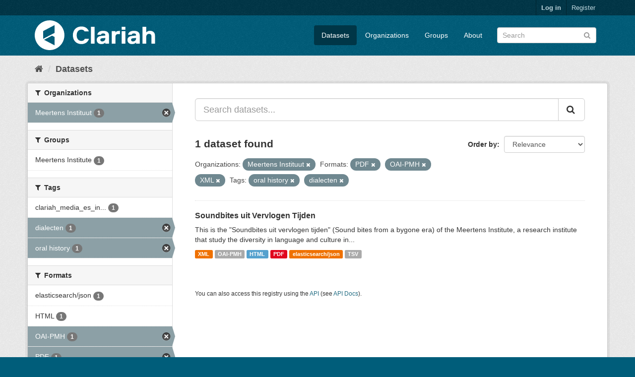

--- FILE ---
content_type: text/html; charset=utf-8
request_url: https://mediasuitedata.clariah.nl/dataset?res_format=PDF&organization=meertens-instituut&res_format=OAI-PMH&res_format=XML&tags=oral+history&tags=dialecten
body_size: 34705
content:
<!DOCTYPE html>
<!--[if IE 9]> <html lang="en" class="ie9"> <![endif]-->
<!--[if gt IE 8]><!--> <html lang="en"> <!--<![endif]-->
  <head>
    <link rel="stylesheet" type="text/css" href="/fanstatic/vendor/:version:2020-02-20T15:31:21.83/select2/select2.css" />
<link rel="stylesheet" type="text/css" href="/fanstatic/css/:version:2020-02-20T15:31:21.81/main.min.css" />
<link rel="stylesheet" type="text/css" href="/fanstatic/vendor/:version:2020-02-20T15:31:21.83/font-awesome/css/font-awesome.min.css" />

    <meta charset="utf-8" />
      <meta name="generator" content="ckan 2.8.2" />
      <meta name="viewport" content="width=device-width, initial-scale=1.0">
    <title>Datasets - CLARIAH Labs Dataset Registry</title>

    
    <link rel="shortcut icon" href="/base/images/ckan.ico" />
    
      
    

    
      
      
    
    
  </head>

  
  <body data-site-root="https://mediasuitedata.clariah.nl/" data-locale-root="https://mediasuitedata.clariah.nl/" >

    
    <div class="hide"><a href="#content">Skip to content</a></div>
  

  
     
<header class="account-masthead">
  <div class="container">
     
    <nav class="account not-authed">
      <ul class="list-unstyled">
        
        <li><a href="/user/login">Log in</a></li>
        
        <li><a class="sub" href="/user/register">Register</a></li>
         
      </ul>
    </nav>
     
  </div>
</header>

<header class="navbar navbar-static-top masthead">
    
  <div class="container">
    <div class="navbar-right">
      <button data-target="#main-navigation-toggle" data-toggle="collapse" class="navbar-toggle collapsed" type="button">
        <span class="fa fa-bars"></span>
      </button>
    </div>
    <hgroup class="header-image navbar-left">
       
      <a class="logo" href="/"><img src="/uploads/admin/2022-04-01-091505.287285clariah.svg" alt="CLARIAH Labs Dataset Registry" title="CLARIAH Labs Dataset Registry" /></a>
       
    </hgroup>

    <div class="collapse navbar-collapse" id="main-navigation-toggle">
      
      <nav class="section navigation">
        <ul class="nav nav-pills">
           <li class="active"><a href="/dataset">Datasets</a></li><li><a href="/organization">Organizations</a></li><li><a href="/group">Groups</a></li><li><a href="/about">About</a></li> 
        </ul>
      </nav>
       
      <form class="section site-search simple-input" action="/dataset" method="get">
        <div class="field">
          <label for="field-sitewide-search">Search Datasets</label>
          <input id="field-sitewide-search" type="text" class="form-control" name="q" placeholder="Search" />
          <button class="btn-search" type="submit"><i class="fa fa-search"></i></button>
        </div>
      </form>
      
    </div>
  </div>
</header>

  
    <div role="main">
      <div id="content" class="container">
        
          
            <div class="flash-messages">
              
                
              
            </div>
          

          
            <div class="toolbar">
              
                
                  <ol class="breadcrumb">
                    
<li class="home"><a href="/"><i class="fa fa-home"></i><span> Home</span></a></li>
                    
  <li class="active"><a href="dataset_search?action=search&amp;controller=package">Datasets</a></li>

                  </ol>
                
              
            </div>
          

          <div class="row wrapper">
            
            
            

            
              <aside class="secondary col-sm-3">
                
                
<div class="filters">
  <div>
    
      

  
  
    
      
      
        <section class="module module-narrow module-shallow">
          
            <h2 class="module-heading">
              <i class="fa fa-filter"></i>
              
              Organizations
            </h2>
          
          
            
            
              <nav>
                <ul class="list-unstyled nav nav-simple nav-facet">
                  
                    
                    
                    
                    
                      <li class="nav-item active">
                        <a href="/dataset?res_format=PDF&amp;res_format=OAI-PMH&amp;res_format=XML&amp;tags=oral+history&amp;tags=dialecten" title="">
                          <span class="item-label">Meertens Instituut</span>
                          <span class="hidden separator"> - </span>
                          <span class="item-count badge">1</span>
                        </a>
                      </li>
                  
                </ul>
              </nav>

              <p class="module-footer">
                
                  
                
              </p>
            
            
          
        </section>
      
    
  

    
      

  
  
    
      
      
        <section class="module module-narrow module-shallow">
          
            <h2 class="module-heading">
              <i class="fa fa-filter"></i>
              
              Groups
            </h2>
          
          
            
            
              <nav>
                <ul class="list-unstyled nav nav-simple nav-facet">
                  
                    
                    
                    
                    
                      <li class="nav-item">
                        <a href="/dataset?res_format=PDF&amp;organization=meertens-instituut&amp;res_format=OAI-PMH&amp;res_format=XML&amp;tags=oral+history&amp;groups=meertens-institute&amp;tags=dialecten" title="">
                          <span class="item-label">Meertens Institute</span>
                          <span class="hidden separator"> - </span>
                          <span class="item-count badge">1</span>
                        </a>
                      </li>
                  
                </ul>
              </nav>

              <p class="module-footer">
                
                  
                
              </p>
            
            
          
        </section>
      
    
  

    
      

  
  
    
      
      
        <section class="module module-narrow module-shallow">
          
            <h2 class="module-heading">
              <i class="fa fa-filter"></i>
              
              Tags
            </h2>
          
          
            
            
              <nav>
                <ul class="list-unstyled nav nav-simple nav-facet">
                  
                    
                    
                    
                    
                      <li class="nav-item">
                        <a href="/dataset?tags=clariah_media_es_indexed&amp;res_format=PDF&amp;organization=meertens-instituut&amp;res_format=OAI-PMH&amp;res_format=XML&amp;tags=oral+history&amp;tags=dialecten" title="clariah_media_es_indexed">
                          <span class="item-label">clariah_media_es_in...</span>
                          <span class="hidden separator"> - </span>
                          <span class="item-count badge">1</span>
                        </a>
                      </li>
                  
                    
                    
                    
                    
                      <li class="nav-item active">
                        <a href="/dataset?res_format=PDF&amp;organization=meertens-instituut&amp;res_format=OAI-PMH&amp;res_format=XML&amp;tags=oral+history" title="">
                          <span class="item-label">dialecten</span>
                          <span class="hidden separator"> - </span>
                          <span class="item-count badge">1</span>
                        </a>
                      </li>
                  
                    
                    
                    
                    
                      <li class="nav-item active">
                        <a href="/dataset?res_format=PDF&amp;organization=meertens-instituut&amp;res_format=OAI-PMH&amp;res_format=XML&amp;tags=dialecten" title="">
                          <span class="item-label">oral history</span>
                          <span class="hidden separator"> - </span>
                          <span class="item-count badge">1</span>
                        </a>
                      </li>
                  
                </ul>
              </nav>

              <p class="module-footer">
                
                  
                
              </p>
            
            
          
        </section>
      
    
  

    
      

  
  
    
      
      
        <section class="module module-narrow module-shallow">
          
            <h2 class="module-heading">
              <i class="fa fa-filter"></i>
              
              Formats
            </h2>
          
          
            
            
              <nav>
                <ul class="list-unstyled nav nav-simple nav-facet">
                  
                    
                    
                    
                    
                      <li class="nav-item">
                        <a href="/dataset?res_format=PDF&amp;res_format=elasticsearch%2Fjson&amp;organization=meertens-instituut&amp;res_format=OAI-PMH&amp;res_format=XML&amp;tags=oral+history&amp;tags=dialecten" title="">
                          <span class="item-label">elasticsearch/json</span>
                          <span class="hidden separator"> - </span>
                          <span class="item-count badge">1</span>
                        </a>
                      </li>
                  
                    
                    
                    
                    
                      <li class="nav-item">
                        <a href="/dataset?res_format=HTML&amp;res_format=PDF&amp;organization=meertens-instituut&amp;res_format=OAI-PMH&amp;res_format=XML&amp;tags=oral+history&amp;tags=dialecten" title="">
                          <span class="item-label">HTML</span>
                          <span class="hidden separator"> - </span>
                          <span class="item-count badge">1</span>
                        </a>
                      </li>
                  
                    
                    
                    
                    
                      <li class="nav-item active">
                        <a href="/dataset?res_format=PDF&amp;organization=meertens-instituut&amp;res_format=XML&amp;tags=oral+history&amp;tags=dialecten" title="">
                          <span class="item-label">OAI-PMH</span>
                          <span class="hidden separator"> - </span>
                          <span class="item-count badge">1</span>
                        </a>
                      </li>
                  
                    
                    
                    
                    
                      <li class="nav-item active">
                        <a href="/dataset?organization=meertens-instituut&amp;res_format=OAI-PMH&amp;res_format=XML&amp;tags=oral+history&amp;tags=dialecten" title="">
                          <span class="item-label">PDF</span>
                          <span class="hidden separator"> - </span>
                          <span class="item-count badge">1</span>
                        </a>
                      </li>
                  
                    
                    
                    
                    
                      <li class="nav-item">
                        <a href="/dataset?res_format=PDF&amp;res_format=TSV&amp;organization=meertens-instituut&amp;res_format=OAI-PMH&amp;res_format=XML&amp;tags=oral+history&amp;tags=dialecten" title="">
                          <span class="item-label">TSV</span>
                          <span class="hidden separator"> - </span>
                          <span class="item-count badge">1</span>
                        </a>
                      </li>
                  
                    
                    
                    
                    
                      <li class="nav-item active">
                        <a href="/dataset?res_format=PDF&amp;organization=meertens-instituut&amp;res_format=OAI-PMH&amp;tags=oral+history&amp;tags=dialecten" title="">
                          <span class="item-label">XML</span>
                          <span class="hidden separator"> - </span>
                          <span class="item-count badge">1</span>
                        </a>
                      </li>
                  
                </ul>
              </nav>

              <p class="module-footer">
                
                  
                
              </p>
            
            
          
        </section>
      
    
  

    
      

  
  
    
      
      
        <section class="module module-narrow module-shallow">
          
            <h2 class="module-heading">
              <i class="fa fa-filter"></i>
              
              Licenses
            </h2>
          
          
            
            
              <nav>
                <ul class="list-unstyled nav nav-simple nav-facet">
                  
                    
                    
                    
                    
                      <li class="nav-item">
                        <a href="/dataset?license_id=cc-by&amp;res_format=PDF&amp;organization=meertens-instituut&amp;res_format=OAI-PMH&amp;res_format=XML&amp;tags=oral+history&amp;tags=dialecten" title="Creative Commons Attribution">
                          <span class="item-label">Creative Commons At...</span>
                          <span class="hidden separator"> - </span>
                          <span class="item-count badge">1</span>
                        </a>
                      </li>
                  
                </ul>
              </nav>

              <p class="module-footer">
                
                  
                
              </p>
            
            
          
        </section>
      
    
  

    
  </div>
  <a class="close no-text hide-filters"><i class="fa fa-times-circle"></i><span class="text">close</span></a>
</div>

              </aside>
            

            
              <div class="primary col-sm-9 col-xs-12">
                
                
  <section class="module">
    <div class="module-content">
      
        
      
      
        
        
        







<form id="dataset-search-form" class="search-form" method="get" data-module="select-switch">

  
    <div class="input-group search-input-group">
      <input aria-label="Search datasets..." id="field-giant-search" type="text" class="form-control input-lg" name="q" value="" autocomplete="off" placeholder="Search datasets...">
      
      <span class="input-group-btn">
        <button class="btn btn-default btn-lg" type="submit" value="search">
          <i class="fa fa-search"></i>
        </button>
      </span>
      
    </div>
  

  
    <span>
  
  

  
  
  
  <input type="hidden" name="res_format" value="PDF" />
  
  
  
  
  
  <input type="hidden" name="organization" value="meertens-instituut" />
  
  
  
  
  
  <input type="hidden" name="res_format" value="OAI-PMH" />
  
  
  
  
  
  <input type="hidden" name="res_format" value="XML" />
  
  
  
  
  
  <input type="hidden" name="tags" value="oral history" />
  
  
  
  
  
  <input type="hidden" name="tags" value="dialecten" />
  
  
  
  </span>
  

  
    
      <div class="form-select form-group control-order-by">
        <label for="field-order-by">Order by</label>
        <select id="field-order-by" name="sort" class="form-control">
          
            
              <option value="score desc, metadata_modified desc" selected="selected">Relevance</option>
            
          
            
              <option value="title_string asc">Name Ascending</option>
            
          
            
              <option value="title_string desc">Name Descending</option>
            
          
            
              <option value="metadata_modified desc">Last Modified</option>
            
          
            
          
        </select>
        
        <button class="btn btn-default js-hide" type="submit">Go</button>
        
      </div>
    
  

  
    
      <h2>

  
  
  
  

1 dataset found</h2>
    
  

  
    
      <p class="filter-list">
        
          
          <span class="facet">Organizations:</span>
          
            <span class="filtered pill">Meertens Instituut
              <a href="dataset?res_format=PDF&amp;res_format=OAI-PMH&amp;res_format=XML&amp;tags=oral+history&amp;tags=dialecten" class="remove" title="Remove"><i class="fa fa-times"></i></a>
            </span>
          
        
          
          <span class="facet">Formats:</span>
          
            <span class="filtered pill">PDF
              <a href="dataset?organization=meertens-instituut&amp;res_format=OAI-PMH&amp;res_format=XML&amp;tags=oral+history&amp;tags=dialecten" class="remove" title="Remove"><i class="fa fa-times"></i></a>
            </span>
          
            <span class="filtered pill">OAI-PMH
              <a href="dataset?res_format=PDF&amp;organization=meertens-instituut&amp;res_format=XML&amp;tags=oral+history&amp;tags=dialecten" class="remove" title="Remove"><i class="fa fa-times"></i></a>
            </span>
          
            <span class="filtered pill">XML
              <a href="dataset?res_format=PDF&amp;organization=meertens-instituut&amp;res_format=OAI-PMH&amp;tags=oral+history&amp;tags=dialecten" class="remove" title="Remove"><i class="fa fa-times"></i></a>
            </span>
          
        
          
          <span class="facet">Tags:</span>
          
            <span class="filtered pill">oral history
              <a href="dataset?res_format=PDF&amp;organization=meertens-instituut&amp;res_format=OAI-PMH&amp;res_format=XML&amp;tags=dialecten" class="remove" title="Remove"><i class="fa fa-times"></i></a>
            </span>
          
            <span class="filtered pill">dialecten
              <a href="dataset?res_format=PDF&amp;organization=meertens-instituut&amp;res_format=OAI-PMH&amp;res_format=XML&amp;tags=oral+history" class="remove" title="Remove"><i class="fa fa-times"></i></a>
            </span>
          
        
      </p>
      <a class="show-filters btn btn-default">Filter Results</a>
    
  

</form>




      
      
        

  
    <ul class="dataset-list list-unstyled">
    	
	      
	        






  <li class="dataset-item">
    
      <div class="dataset-content">
        
          <h3 class="dataset-heading">
            
              
            
            
              <a href="/dataset/soundbites">Soundbites uit Vervlogen Tijden</a>
            
            
              
              
            
          </h3>
        
        
          
        
        
          
            <div>This is the "Soundbites uit vervlogen tijden" (Sound bites from a bygone era) of the Meertens Institute, a research institute that study the diversity in language and culture in...</div>
          
        
      </div>
      
        
          
            <ul class="dataset-resources list-unstyled">
              
                
                <li>
                  <a href="/dataset/soundbites" class="label label-default" data-format="xml">XML</a>
                </li>
                
                <li>
                  <a href="/dataset/soundbites" class="label label-default" data-format="oai-pmh">OAI-PMH</a>
                </li>
                
                <li>
                  <a href="/dataset/soundbites" class="label label-default" data-format="html">HTML</a>
                </li>
                
                <li>
                  <a href="/dataset/soundbites" class="label label-default" data-format="pdf">PDF</a>
                </li>
                
                <li>
                  <a href="/dataset/soundbites" class="label label-default" data-format="elasticsearch/json">elasticsearch/json</a>
                </li>
                
                <li>
                  <a href="/dataset/soundbites" class="label label-default" data-format="tsv">TSV</a>
                </li>
                
              
            </ul>
          
        
      
    
  </li>

	      
	    
    </ul>
  

      
    </div>

    
      
    
  </section>

  
  <section class="module">
    <div class="module-content">
      
      <small>
        
        
        
           You can also access this registry using the <a href="/api/3">API</a> (see <a href="http://docs.ckan.org/en/2.8/api/">API Docs</a>). 
      </small>
      
    </div>
  </section>
  

              </div>
            
          </div>
        
      </div>
    </div>
  
    <footer class="site-footer">
  <div class="container">
    
    <div class="row">
      <div class="col-md-8 footer-links">
        
          <ul class="list-unstyled">
            
              <li><a href="/about">About CLARIAH Labs Dataset Registry</a></li>
            
          </ul>
          <ul class="list-unstyled">
            
              
              <li><a href="http://docs.ckan.org/en/2.8/api/">CKAN API</a></li>
              <li><a href="http://www.ckan.org/">CKAN Association</a></li>
              <li><a href="http://www.opendefinition.org/okd/"><img src="/base/images/od_80x15_blue.png" alt="Open Data"></a></li>
            
          </ul>
        
      </div>
      <div class="col-md-4 attribution">
        
          <p><strong>Powered by</strong> <a class="hide-text ckan-footer-logo" href="http://ckan.org">CKAN</a></p>
        
        
          
<form class="form-inline form-select lang-select" action="/util/redirect" data-module="select-switch" method="POST">
  <label for="field-lang-select">Language</label>
  <select id="field-lang-select" name="url" data-module="autocomplete" data-module-dropdown-class="lang-dropdown" data-module-container-class="lang-container">
    
      <option value="/en/dataset?res_format=PDF&amp;organization=meertens-instituut&amp;res_format=OAI-PMH&amp;res_format=XML&amp;tags=oral+history&amp;tags=dialecten" selected="selected">
        English
      </option>
    
      <option value="/pt_BR/dataset?res_format=PDF&amp;organization=meertens-instituut&amp;res_format=OAI-PMH&amp;res_format=XML&amp;tags=oral+history&amp;tags=dialecten" >
        português (Brasil)
      </option>
    
      <option value="/ja/dataset?res_format=PDF&amp;organization=meertens-instituut&amp;res_format=OAI-PMH&amp;res_format=XML&amp;tags=oral+history&amp;tags=dialecten" >
        日本語
      </option>
    
      <option value="/it/dataset?res_format=PDF&amp;organization=meertens-instituut&amp;res_format=OAI-PMH&amp;res_format=XML&amp;tags=oral+history&amp;tags=dialecten" >
        italiano
      </option>
    
      <option value="/cs_CZ/dataset?res_format=PDF&amp;organization=meertens-instituut&amp;res_format=OAI-PMH&amp;res_format=XML&amp;tags=oral+history&amp;tags=dialecten" >
        čeština (Česká republika)
      </option>
    
      <option value="/ca/dataset?res_format=PDF&amp;organization=meertens-instituut&amp;res_format=OAI-PMH&amp;res_format=XML&amp;tags=oral+history&amp;tags=dialecten" >
        català
      </option>
    
      <option value="/es/dataset?res_format=PDF&amp;organization=meertens-instituut&amp;res_format=OAI-PMH&amp;res_format=XML&amp;tags=oral+history&amp;tags=dialecten" >
        español
      </option>
    
      <option value="/fr/dataset?res_format=PDF&amp;organization=meertens-instituut&amp;res_format=OAI-PMH&amp;res_format=XML&amp;tags=oral+history&amp;tags=dialecten" >
        français
      </option>
    
      <option value="/el/dataset?res_format=PDF&amp;organization=meertens-instituut&amp;res_format=OAI-PMH&amp;res_format=XML&amp;tags=oral+history&amp;tags=dialecten" >
        Ελληνικά
      </option>
    
      <option value="/sv/dataset?res_format=PDF&amp;organization=meertens-instituut&amp;res_format=OAI-PMH&amp;res_format=XML&amp;tags=oral+history&amp;tags=dialecten" >
        svenska
      </option>
    
      <option value="/sr/dataset?res_format=PDF&amp;organization=meertens-instituut&amp;res_format=OAI-PMH&amp;res_format=XML&amp;tags=oral+history&amp;tags=dialecten" >
        српски
      </option>
    
      <option value="/no/dataset?res_format=PDF&amp;organization=meertens-instituut&amp;res_format=OAI-PMH&amp;res_format=XML&amp;tags=oral+history&amp;tags=dialecten" >
        norsk bokmål (Norge)
      </option>
    
      <option value="/sk/dataset?res_format=PDF&amp;organization=meertens-instituut&amp;res_format=OAI-PMH&amp;res_format=XML&amp;tags=oral+history&amp;tags=dialecten" >
        slovenčina
      </option>
    
      <option value="/fi/dataset?res_format=PDF&amp;organization=meertens-instituut&amp;res_format=OAI-PMH&amp;res_format=XML&amp;tags=oral+history&amp;tags=dialecten" >
        suomi
      </option>
    
      <option value="/ru/dataset?res_format=PDF&amp;organization=meertens-instituut&amp;res_format=OAI-PMH&amp;res_format=XML&amp;tags=oral+history&amp;tags=dialecten" >
        русский
      </option>
    
      <option value="/de/dataset?res_format=PDF&amp;organization=meertens-instituut&amp;res_format=OAI-PMH&amp;res_format=XML&amp;tags=oral+history&amp;tags=dialecten" >
        Deutsch
      </option>
    
      <option value="/pl/dataset?res_format=PDF&amp;organization=meertens-instituut&amp;res_format=OAI-PMH&amp;res_format=XML&amp;tags=oral+history&amp;tags=dialecten" >
        polski
      </option>
    
      <option value="/nl/dataset?res_format=PDF&amp;organization=meertens-instituut&amp;res_format=OAI-PMH&amp;res_format=XML&amp;tags=oral+history&amp;tags=dialecten" >
        Nederlands
      </option>
    
      <option value="/bg/dataset?res_format=PDF&amp;organization=meertens-instituut&amp;res_format=OAI-PMH&amp;res_format=XML&amp;tags=oral+history&amp;tags=dialecten" >
        български
      </option>
    
      <option value="/ko_KR/dataset?res_format=PDF&amp;organization=meertens-instituut&amp;res_format=OAI-PMH&amp;res_format=XML&amp;tags=oral+history&amp;tags=dialecten" >
        한국어 (대한민국)
      </option>
    
      <option value="/hu/dataset?res_format=PDF&amp;organization=meertens-instituut&amp;res_format=OAI-PMH&amp;res_format=XML&amp;tags=oral+history&amp;tags=dialecten" >
        magyar
      </option>
    
      <option value="/sl/dataset?res_format=PDF&amp;organization=meertens-instituut&amp;res_format=OAI-PMH&amp;res_format=XML&amp;tags=oral+history&amp;tags=dialecten" >
        slovenščina
      </option>
    
      <option value="/lv/dataset?res_format=PDF&amp;organization=meertens-instituut&amp;res_format=OAI-PMH&amp;res_format=XML&amp;tags=oral+history&amp;tags=dialecten" >
        latviešu
      </option>
    
      <option value="/he/dataset?res_format=PDF&amp;organization=meertens-instituut&amp;res_format=OAI-PMH&amp;res_format=XML&amp;tags=oral+history&amp;tags=dialecten" >
        עברית
      </option>
    
      <option value="/pt_PT/dataset?res_format=PDF&amp;organization=meertens-instituut&amp;res_format=OAI-PMH&amp;res_format=XML&amp;tags=oral+history&amp;tags=dialecten" >
        português (Portugal)
      </option>
    
      <option value="/th/dataset?res_format=PDF&amp;organization=meertens-instituut&amp;res_format=OAI-PMH&amp;res_format=XML&amp;tags=oral+history&amp;tags=dialecten" >
        ไทย
      </option>
    
      <option value="/tr/dataset?res_format=PDF&amp;organization=meertens-instituut&amp;res_format=OAI-PMH&amp;res_format=XML&amp;tags=oral+history&amp;tags=dialecten" >
        Türkçe
      </option>
    
      <option value="/zh_TW/dataset?res_format=PDF&amp;organization=meertens-instituut&amp;res_format=OAI-PMH&amp;res_format=XML&amp;tags=oral+history&amp;tags=dialecten" >
        中文 (繁體, 台灣)
      </option>
    
      <option value="/sq/dataset?res_format=PDF&amp;organization=meertens-instituut&amp;res_format=OAI-PMH&amp;res_format=XML&amp;tags=oral+history&amp;tags=dialecten" >
        shqip
      </option>
    
      <option value="/da_DK/dataset?res_format=PDF&amp;organization=meertens-instituut&amp;res_format=OAI-PMH&amp;res_format=XML&amp;tags=oral+history&amp;tags=dialecten" >
        dansk (Danmark)
      </option>
    
      <option value="/ro/dataset?res_format=PDF&amp;organization=meertens-instituut&amp;res_format=OAI-PMH&amp;res_format=XML&amp;tags=oral+history&amp;tags=dialecten" >
        română
      </option>
    
      <option value="/km/dataset?res_format=PDF&amp;organization=meertens-instituut&amp;res_format=OAI-PMH&amp;res_format=XML&amp;tags=oral+history&amp;tags=dialecten" >
        ខ្មែរ
      </option>
    
      <option value="/id/dataset?res_format=PDF&amp;organization=meertens-instituut&amp;res_format=OAI-PMH&amp;res_format=XML&amp;tags=oral+history&amp;tags=dialecten" >
        Indonesia
      </option>
    
      <option value="/ne/dataset?res_format=PDF&amp;organization=meertens-instituut&amp;res_format=OAI-PMH&amp;res_format=XML&amp;tags=oral+history&amp;tags=dialecten" >
        नेपाली
      </option>
    
      <option value="/tl/dataset?res_format=PDF&amp;organization=meertens-instituut&amp;res_format=OAI-PMH&amp;res_format=XML&amp;tags=oral+history&amp;tags=dialecten" >
        Filipino (Pilipinas)
      </option>
    
      <option value="/mk/dataset?res_format=PDF&amp;organization=meertens-instituut&amp;res_format=OAI-PMH&amp;res_format=XML&amp;tags=oral+history&amp;tags=dialecten" >
        македонски
      </option>
    
      <option value="/mn_MN/dataset?res_format=PDF&amp;organization=meertens-instituut&amp;res_format=OAI-PMH&amp;res_format=XML&amp;tags=oral+history&amp;tags=dialecten" >
        монгол (Монгол)
      </option>
    
      <option value="/hr/dataset?res_format=PDF&amp;organization=meertens-instituut&amp;res_format=OAI-PMH&amp;res_format=XML&amp;tags=oral+history&amp;tags=dialecten" >
        hrvatski
      </option>
    
      <option value="/fa_IR/dataset?res_format=PDF&amp;organization=meertens-instituut&amp;res_format=OAI-PMH&amp;res_format=XML&amp;tags=oral+history&amp;tags=dialecten" >
        فارسی (ایران)
      </option>
    
      <option value="/lt/dataset?res_format=PDF&amp;organization=meertens-instituut&amp;res_format=OAI-PMH&amp;res_format=XML&amp;tags=oral+history&amp;tags=dialecten" >
        lietuvių
      </option>
    
      <option value="/sr_Latn/dataset?res_format=PDF&amp;organization=meertens-instituut&amp;res_format=OAI-PMH&amp;res_format=XML&amp;tags=oral+history&amp;tags=dialecten" >
        srpski (latinica)
      </option>
    
      <option value="/es_AR/dataset?res_format=PDF&amp;organization=meertens-instituut&amp;res_format=OAI-PMH&amp;res_format=XML&amp;tags=oral+history&amp;tags=dialecten" >
        español (Argentina)
      </option>
    
      <option value="/vi/dataset?res_format=PDF&amp;organization=meertens-instituut&amp;res_format=OAI-PMH&amp;res_format=XML&amp;tags=oral+history&amp;tags=dialecten" >
        Tiếng Việt
      </option>
    
      <option value="/gl/dataset?res_format=PDF&amp;organization=meertens-instituut&amp;res_format=OAI-PMH&amp;res_format=XML&amp;tags=oral+history&amp;tags=dialecten" >
        galego
      </option>
    
      <option value="/en_AU/dataset?res_format=PDF&amp;organization=meertens-instituut&amp;res_format=OAI-PMH&amp;res_format=XML&amp;tags=oral+history&amp;tags=dialecten" >
        English (Australia)
      </option>
    
      <option value="/zh_CN/dataset?res_format=PDF&amp;organization=meertens-instituut&amp;res_format=OAI-PMH&amp;res_format=XML&amp;tags=oral+history&amp;tags=dialecten" >
        中文 (简体, 中国)
      </option>
    
      <option value="/ar/dataset?res_format=PDF&amp;organization=meertens-instituut&amp;res_format=OAI-PMH&amp;res_format=XML&amp;tags=oral+history&amp;tags=dialecten" >
        العربية
      </option>
    
      <option value="/uk_UA/dataset?res_format=PDF&amp;organization=meertens-instituut&amp;res_format=OAI-PMH&amp;res_format=XML&amp;tags=oral+history&amp;tags=dialecten" >
        українська (Україна)
      </option>
    
      <option value="/is/dataset?res_format=PDF&amp;organization=meertens-instituut&amp;res_format=OAI-PMH&amp;res_format=XML&amp;tags=oral+history&amp;tags=dialecten" >
        íslenska
      </option>
    
      <option value="/uk/dataset?res_format=PDF&amp;organization=meertens-instituut&amp;res_format=OAI-PMH&amp;res_format=XML&amp;tags=oral+history&amp;tags=dialecten" >
        українська
      </option>
    
  </select>
  <button class="btn btn-default js-hide" type="submit">Go</button>
</form>
        
      </div>
    </div>
    
  </div>

  
    
  
</footer>
  
    
    
    
  
    

      
  <script>document.getElementsByTagName('html')[0].className += ' js';</script>
<script type="text/javascript" src="/fanstatic/vendor/:version:2020-02-20T15:31:21.83/jquery.min.js"></script>
<script type="text/javascript" src="/fanstatic/vendor/:version:2020-02-20T15:31:21.83/:bundle:bootstrap/js/bootstrap.min.js;jed.min.js;moment-with-locales.js;select2/select2.min.js"></script>
<script type="text/javascript" src="/fanstatic/base/:version:2020-02-20T15:31:21.82/:bundle:plugins/jquery.inherit.min.js;plugins/jquery.proxy-all.min.js;plugins/jquery.url-helpers.min.js;plugins/jquery.date-helpers.min.js;plugins/jquery.slug.min.js;plugins/jquery.slug-preview.min.js;plugins/jquery.truncator.min.js;plugins/jquery.masonry.min.js;plugins/jquery.form-warning.min.js;plugins/jquery.images-loaded.min.js;sandbox.min.js;module.min.js;pubsub.min.js;client.min.js;notify.min.js;i18n.min.js;main.min.js;modules/select-switch.min.js;modules/slug-preview.min.js;modules/basic-form.min.js;modules/confirm-action.min.js;modules/api-info.min.js;modules/autocomplete.min.js;modules/custom-fields.min.js;modules/data-viewer.min.js;modules/table-selectable-rows.min.js;modules/resource-form.min.js;modules/resource-upload-field.min.js;modules/resource-reorder.min.js;modules/resource-view-reorder.min.js;modules/follow.min.js;modules/activity-stream.min.js;modules/dashboard.min.js;modules/resource-view-embed.min.js;view-filters.min.js;modules/resource-view-filters-form.min.js;modules/resource-view-filters.min.js;modules/table-toggle-more.min.js;modules/dataset-visibility.min.js;modules/media-grid.min.js;modules/image-upload.min.js;modules/followers-counter.min.js"></script></body>
</html>